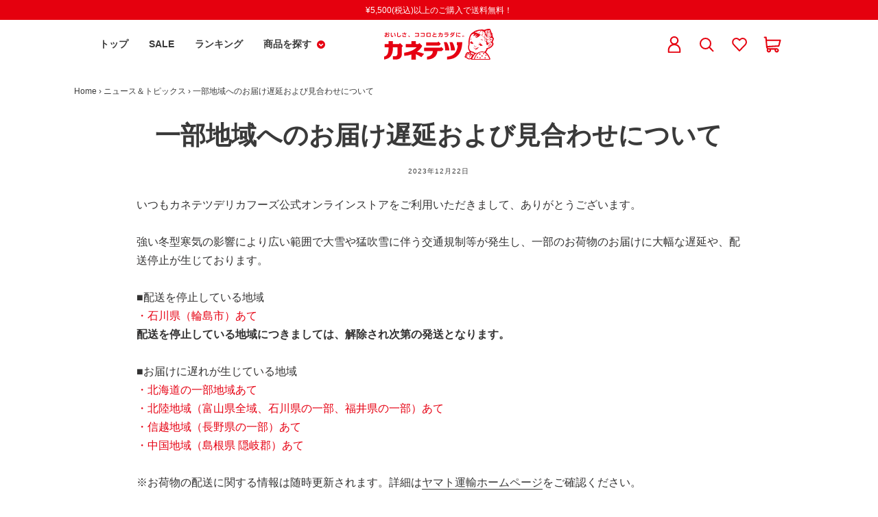

--- FILE ---
content_type: text/css
request_url: https://store.kanetetsu.com/cdn/shop/t/12/assets/bold-upsell-custom.css?v=150135899998303055901671095861
body_size: -706
content:
/*# sourceMappingURL=/cdn/shop/t/12/assets/bold-upsell-custom.css.map?v=150135899998303055901671095861 */
